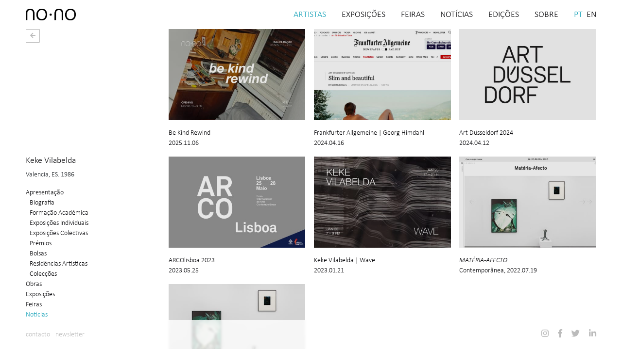

--- FILE ---
content_type: text/html; charset=utf-8
request_url: https://www.no-no.pt/artistas/keke-vilabelda/noticias
body_size: 17698
content:
<!DOCTYPE html>
<html>
  <head>
    <!-- Global site tag (gtag.js) - Google Analytics -->
    <script async src="https://www.googletagmanager.com/gtag/js?id=UA-73224854-3"></script>
    <script>
      window.dataLayer = window.dataLayer || [];
      function gtag(){dataLayer.push(arguments);}
      gtag('js', new Date());

      gtag('config', 'UA-73224854-3');
    </script>

    <!-- Google Tag Manager -->
    <script>(function(w,d,s,l,i){w[l]=w[l]||[];w[l].push({'gtm.start':
    new Date().getTime(),event:'gtm.js'});var f=d.getElementsByTagName(s)[0],
    j=d.createElement(s),dl=l!='dataLayer'?'&l='+l:'';j.async=true;j.src=
    'https://www.googletagmanager.com/gtm.js?id='+i+dl;f.parentNode.insertBefore(j,f);
    })(window,document,'script','dataLayer','GTM-M6W6MT5');</script>
    <!-- End Google Tag Manager -->

    <meta name="viewport" content="width=device-width, initial-scale=1">
    <meta http-equiv="X-UA-Compatible" content="IE=edge,chrome=1">

    <title>NO·NO | Keke Vilabelda | Notícias</title>
    <meta name="description" content="Galeria de Arte Contemporânea">

    <!-- Facebook Open Graph data -->
    <meta property="og:title" content="NO·NO | Keke Vilabelda | Notícias" />
    <meta property="og:type" content="website" />
    <meta property="og:url" content="https://www.no-no.pt/artistas/keke-vilabelda/noticias" />
    <meta property="og:image" content="https://res.cloudinary.com/dtrl4svte/image/upload/xje9s2lh2lrfn248ehws6yyx6rl4?_a=BACAGSGT" />
    <meta property="og:description" content="Galeria de Arte Contemporânea" />
    <meta property="og:site_name" content="NO·NO | Keke Vilabelda | Notícias" />

    <!-- Twitter Card data -->
    <meta name="twitter:card" content="summary_large_image">
    <meta name="twitter:site" content="@nonolisbon">
    <meta name="twitter:title" content="NO·NO | Keke Vilabelda | Notícias">
    <meta name="twitter:description" content="Galeria de Arte Contemporânea">
    <meta name="twitter:creator" content="@nonolisbon">
    <meta name="twitter:image:src" content="https://res.cloudinary.com/dtrl4svte/image/upload/xje9s2lh2lrfn248ehws6yyx6rl4?_a=BACAGSGT">

    <meta name="csrf-param" content="authenticity_token" />
<meta name="csrf-token" content="bDdBK3xcy4m_I-2n-Z4Ki4xtqa-7vKbQ8e3W0XHUfqhYg6p-25VNpPFI0_YThd0ELm1tjWOtQKhPRNAOx8MACQ" />
    

    <link rel="stylesheet" href="/assets/application-45dcd498f5daf0085b3283165b6e56d12024b96691886c01356b6da3ee9eabfd.css" data-turbo-track="reload" />
    <!-- Load i18n translations -->
    <script type="application/json" id="i18n-translations">
      {
  "en": {
    "activerecord": {
      "attributes": {
        "user": {
          "confirmation_sent_at": "Confirmation sent at",
          "confirmation_token": "Confirmation token",
          "confirmed_at": "Confirmed at",
          "created_at": "Created at",
          "current_password": "Current password",
          "current_sign_in_at": "Current sign in at",
          "current_sign_in_ip": "Current sign in IP",
          "email": "Email",
          "encrypted_password": "Encrypted password",
          "failed_attempts": "Failed attempts",
          "last_sign_in_at": "Last sign in at",
          "last_sign_in_ip": "Last sign in IP",
          "locked_at": "Locked at",
          "password": "Password",
          "password_confirmation": "Password confirmation",
          "remember_created_at": "Remember created at",
          "remember_me": "Remember me",
          "reset_password_sent_at": "Reset password sent at",
          "reset_password_token": "Reset password token",
          "sign_in_count": "Sign in count",
          "unconfirmed_email": "Unconfirmed email",
          "unlock_token": "Unlock token",
          "updated_at": "Updated at"
        }
      },
      "errors": {
        "messages": {
          "record_invalid": "Validation failed: %{errors}",
          "restrict_dependent_destroy": {
            "has_many": "Cannot delete record because dependent %{record} exist",
            "has_one": "Cannot delete record because a dependent %{record} exists"
          }
        }
      },
      "models": {
        "user": {
          "one": "User",
          "other": "Users"
        }
      }
    },
    "date": {
      "abbr_day_names": [
        "Sun",
        "Mon",
        "Tue",
        "Wed",
        "Thu",
        "Fri",
        "Sat"
      ],
      "abbr_month_names": [
        null,
        "Jan",
        "Feb",
        "Mar",
        "Apr",
        "May",
        "Jun",
        "Jul",
        "Aug",
        "Sep",
        "Oct",
        "Nov",
        "Dec"
      ],
      "day_names": [
        "Sunday",
        "Monday",
        "Tuesday",
        "Wednesday",
        "Thursday",
        "Friday",
        "Saturday"
      ],
      "formats": {
        "default": "%Y-%m-%d",
        "long": "%B %d, %Y",
        "nono": "%Y.%m.%d",
        "nono_date": "%Y.%m.%d",
        "nono_news": "%Y.%m",
        "short": "%b %d"
      },
      "month_names": [
        null,
        "January",
        "February",
        "March",
        "April",
        "May",
        "June",
        "July",
        "August",
        "September",
        "October",
        "November",
        "December"
      ],
      "order": [
        "year",
        "month",
        "day"
      ]
    },
    "datetime": {
      "distance_in_words": {
        "about_x_hours": {
          "one": "about 1 hour",
          "other": "about %{count} hours"
        },
        "about_x_months": {
          "one": "about 1 month",
          "other": "about %{count} months"
        },
        "about_x_years": {
          "one": "about 1 year",
          "other": "about %{count} years"
        },
        "almost_x_years": {
          "one": "almost 1 year",
          "other": "almost %{count} years"
        },
        "half_a_minute": "half a minute",
        "less_than_x_minutes": {
          "one": "less than a minute",
          "other": "less than %{count} minutes"
        },
        "less_than_x_seconds": {
          "one": "less than 1 second",
          "other": "less than %{count} seconds"
        },
        "over_x_years": {
          "one": "over 1 year",
          "other": "over %{count} years"
        },
        "x_days": {
          "one": "1 day",
          "other": "%{count} days"
        },
        "x_minutes": {
          "one": "1 minute",
          "other": "%{count} minutes"
        },
        "x_months": {
          "one": "1 month",
          "other": "%{count} months"
        },
        "x_seconds": {
          "one": "1 second",
          "other": "%{count} seconds"
        },
        "x_years": {
          "one": "1 year",
          "other": "%{count} years"
        }
      },
      "prompts": {
        "day": "Day",
        "hour": "Hour",
        "minute": "Minute",
        "month": "Month",
        "second": "Second",
        "year": "Year"
      }
    },
    "devise": {
      "confirmations": {
        "confirmed": "Your email address has been successfully confirmed.",
        "new": {
          "resend_confirmation_instructions": "Resend confirmation instructions"
        },
        "send_instructions": "You will receive an email with instructions for how to confirm your email address in a few minutes.",
        "send_paranoid_instructions": "If your email address exists in our database, you will receive an email with instructions for how to confirm your email address in a few minutes."
      },
      "failure": {
        "already_authenticated": "You are already signed in.",
        "inactive": "Your account is not activated yet.",
        "invalid": "Invalid %{authentication_keys} or password.",
        "last_attempt": "You have one more attempt before your account is locked.",
        "locked": "Your account is locked.",
        "not_found_in_database": "Invalid %{authentication_keys} or password.",
        "timeout": "Your session expired. Please sign in again to continue.",
        "unauthenticated": "You need to sign in or sign up before continuing.",
        "unconfirmed": "You have to confirm your email address before continuing."
      },
      "mailer": {
        "confirmation_instructions": {
          "action": "Confirm my account",
          "greeting": "Welcome %{recipient}!",
          "instruction": "You can confirm your account email through the link below:",
          "subject": "Confirmation instructions"
        },
        "email_changed": {
          "greeting": "Hello %{recipient}!",
          "message": "We're contacting you to notify you that your email has been changed to %{email}.",
          "subject": "Email Changed"
        },
        "password_change": {
          "greeting": "Hello %{recipient}!",
          "message": "We're contacting you to notify you that your password has been changed.",
          "subject": "Password Changed"
        },
        "reset_password_instructions": {
          "action": "Change my password",
          "greeting": "Hello %{recipient}!",
          "instruction": "Someone has requested a link to change your password. You can do this through the link below.",
          "instruction_2": "If you didn't request this, please ignore this email.",
          "instruction_3": "Your password won't change until you access the link above and create a new one.",
          "subject": "Reset password instructions"
        },
        "unlock_instructions": {
          "action": "Unlock my account",
          "greeting": "Hello %{recipient}!",
          "instruction": "Click the link below to unlock your account:",
          "message": "Your account has been locked due to an excessive number of unsuccessful sign in attempts.",
          "subject": "Unlock instructions"
        }
      },
      "omniauth_callbacks": {
        "failure": "Could not authenticate you from %{kind} because \"%{reason}\".",
        "success": "Successfully authenticated from %{kind} account."
      },
      "passwords": {
        "edit": {
          "change_my_password": "Change my password",
          "change_your_password": "Change your password",
          "confirm_new_password": "Confirm new password",
          "new_password": "New password"
        },
        "new": {
          "forgot_your_password": "Forgot your password?",
          "send_me_reset_password_instructions": "Send me reset password instructions"
        },
        "no_token": "You can't access this page without coming from a password reset email. If you do come from a password reset email, please make sure you used the full URL provided.",
        "send_instructions": "You will receive an email with instructions on how to reset your password in a few minutes.",
        "send_paranoid_instructions": "If your email address exists in our database, you will receive a password recovery link at your email address in a few minutes.",
        "updated": "Your password has been changed successfully. You are now signed in.",
        "updated_not_active": "Your password has been changed successfully."
      },
      "registrations": {
        "destroyed": "Bye! Your account has been successfully cancelled. We hope to see you again soon.",
        "edit": {
          "are_you_sure": "Are you sure?",
          "cancel_my_account": "Cancel my account",
          "currently_waiting_confirmation_for_email": "Currently waiting confirmation for: %{email}",
          "leave_blank_if_you_don_t_want_to_change_it": "leave blank if you don't want to change it",
          "title": "Edit %{resource}",
          "unhappy": "Unhappy?",
          "update": "Update",
          "we_need_your_current_password_to_confirm_your_changes": "we need your current password to confirm your changes"
        },
        "new": {
          "sign_up": "Sign up"
        },
        "signed_up": "Welcome! You have signed up successfully.",
        "signed_up_but_inactive": "You have signed up successfully. However, we could not sign you in because your account is not yet activated.",
        "signed_up_but_locked": "You have signed up successfully. However, we could not sign you in because your account is locked.",
        "signed_up_but_unconfirmed": "A message with a confirmation link has been sent to your email address. Please follow the link to activate your account.",
        "update_needs_confirmation": "You updated your account successfully, but we need to verify your new email address. Please check your email and follow the confirmation link to confirm your new email address.",
        "updated": "Your account has been updated successfully.",
        "updated_but_not_signed_in": "Your account has been updated successfully, but since your password was changed, you need to sign in again"
      },
      "sessions": {
        "already_signed_out": "Signed out successfully.",
        "new": {
          "sign_in": "Log in"
        },
        "signed_in": "Signed in successfully.",
        "signed_out": "Signed out successfully."
      },
      "shared": {
        "links": {
          "back": "Back",
          "didn_t_receive_confirmation_instructions": "Didn't receive confirmation instructions?",
          "didn_t_receive_unlock_instructions": "Didn't receive unlock instructions?",
          "forgot_your_password": "Forgot your password?",
          "sign_in": "Log in",
          "sign_in_with_provider": "Sign in with %{provider}",
          "sign_up": "Sign up"
        },
        "minimum_password_length": {
          "one": "(%{count} character minimum)",
          "other": "(%{count} characters minimum)"
        }
      },
      "unlocks": {
        "new": {
          "resend_unlock_instructions": "Resend unlock instructions"
        },
        "send_instructions": "You will receive an email with instructions for how to unlock your account in a few minutes.",
        "send_paranoid_instructions": "If your account exists, you will receive an email with instructions for how to unlock it in a few minutes.",
        "unlocked": "Your account has been unlocked successfully. Please sign in to continue."
      }
    },
    "errors": {
      "connection_refused": "Oops! Failed to connect to the Web Console middleware.\nPlease make sure a rails development server is running.\n",
      "format": "%{attribute} %{message}",
      "go_home": "Go to homepage",
      "input_required": "This field is required.",
      "internal_server_error": {
        "line_one": "Error #500",
        "line_three": "The issue will be fixed soon. We apologize for the inconvenience.",
        "line_two": "Something wrong happened with the server."
      },
      "messages": {
        "accepted": "must be accepted",
        "already_confirmed": "was already confirmed, please try signing in",
        "blank": "can't be blank",
        "confirmation": "doesn't match %{attribute}",
        "confirmation_period_expired": "needs to be confirmed within %{period}, please request a new one",
        "empty": "can't be empty",
        "equal_to": "must be equal to %{count}",
        "even": "must be even",
        "exclusion": "is reserved",
        "expired": "has expired, please request a new one",
        "greater_than": "must be greater than %{count}",
        "greater_than_or_equal_to": "must be greater than or equal to %{count}",
        "in": "must be in %{count}",
        "inclusion": "is not included in the list",
        "invalid": "is invalid",
        "less_than": "must be less than %{count}",
        "less_than_or_equal_to": "must be less than or equal to %{count}",
        "model_invalid": "Validation failed: %{errors}",
        "not_a_number": "is not a number",
        "not_an_integer": "must be an integer",
        "not_found": "not found",
        "not_locked": "was not locked",
        "not_saved": {
          "one": "1 error prohibited this %{resource} from being saved:",
          "other": "%{count} errors prohibited this %{resource} from being saved:"
        },
        "odd": "must be odd",
        "other_than": "must be other than %{count}",
        "password_too_long": "is too long",
        "present": "must be blank",
        "required": "must exist",
        "taken": "has already been taken",
        "too_long": {
          "one": "is too long (maximum is 1 character)",
          "other": "is too long (maximum is %{count} characters)"
        },
        "too_short": {
          "one": "is too short (minimum is 1 character)",
          "other": "is too short (minimum is %{count} characters)"
        },
        "wrong_length": {
          "one": "is the wrong length (should be 1 character)",
          "other": "is the wrong length (should be %{count} characters)"
        }
      },
      "not_found": {
        "line_one": "Error #404",
        "line_three": "Please check if the address is correctly typed.",
        "line_two": "The page you were looking for doesn't exist."
      },
      "template": {
        "body": "There were problems with the following fields:",
        "header": {
          "one": "1 error prohibited this %{model} from being saved",
          "other": "%{count} errors prohibited this %{model} from being saved"
        }
      },
      "unacceptable_request": "A supported version is expected in the Accept header.\n",
      "unavailable_session": "Session %{id} is no longer available in memory.\n\nIf you happen to run on a multi-process server (like Unicorn or Puma) the process\nthis request hit doesn't store %{id} in memory. Consider turning the number of\nprocesses/workers to one (1) or using a different server in development.\n",
      "unprocessable_entity": {
        "line_one": "Error #422",
        "line_three": "Check if you have permissions to make the change.",
        "line_two": "The change you wanted was rejected."
      }
    },
    "flash": {
      "actions": {
        "create": {
          "notice": "%{resource_name} was successfully created."
        },
        "destroy": {
          "alert": "%{resource_name} could not be destroyed.",
          "notice": "%{resource_name} was successfully destroyed."
        },
        "update": {
          "notice": "%{resource_name} was successfully updated."
        }
      }
    },
    "hello": "Hello world",
    "helpers": {
      "select": {
        "prompt": "Please select"
      },
      "submit": {
        "create": "Create %{model}",
        "submit": "Save %{model}",
        "update": "Update %{model}"
      }
    },
    "maintenance": {
      "line_one": "Our new website is already available for desktop.",
      "line_three": "#staytuned",
      "line_two": "In the following days we will launch our tablet and mobile versions."
    },
    "messages": {
      "message_error": "Something wrong happened. Please try again.",
      "newsletter_subscribed": "Thank you for subscribing to our newsletter.",
      "request_sent": "Thank you for getting in touch with us. We'll get back to you shortly."
    },
    "number": {
      "currency": {
        "format": {
          "delimiter": ",",
          "format": "%u%n",
          "negative_format": "-%u%n",
          "precision": 2,
          "separator": ".",
          "significant": false,
          "strip_insignificant_zeros": false,
          "unit": "$"
        }
      },
      "format": {
        "delimiter": ",",
        "precision": 3,
        "round_mode": "default",
        "separator": ".",
        "significant": false,
        "strip_insignificant_zeros": false
      },
      "human": {
        "decimal_units": {
          "format": "%n %u",
          "units": {
            "billion": "Billion",
            "million": "Million",
            "quadrillion": "Quadrillion",
            "thousand": "Thousand",
            "trillion": "Trillion",
            "unit": ""
          }
        },
        "format": {
          "delimiter": "",
          "precision": 3,
          "significant": true,
          "strip_insignificant_zeros": true
        },
        "storage_units": {
          "format": "%n %u",
          "units": {
            "byte": {
              "one": "Byte",
              "other": "Bytes"
            },
            "eb": "EB",
            "gb": "GB",
            "kb": "KB",
            "mb": "MB",
            "pb": "PB",
            "tb": "TB",
            "zb": "ZB"
          }
        }
      },
      "nth": {},
      "percentage": {
        "format": {
          "delimiter": "",
          "format": "%n%"
        }
      },
      "precision": {
        "format": {
          "delimiter": ""
        }
      }
    },
    "routes": {
      "about": "about",
      "admin": "admin",
      "articles": "articles",
      "artists": "artists",
      "artworks": "artworks",
      "awards": "awards",
      "bio": "bio",
      "clippings": "clippings",
      "contact": "contact",
      "dashboard": "dashboard",
      "edit": "edit",
      "editions": "editions",
      "exhibitions": "exhibitions",
      "fairs": "fairs",
      "festivals": "festivals",
      "galleries": "galleries",
      "home": "home",
      "institution_artists": "collections",
      "new": "new",
      "news": "news",
      "overview": "overview",
      "publications": "publications",
      "requests": "requests",
      "residencies": "residencies",
      "scholarships": "scholarships",
      "seminars": "seminars",
      "text": "text",
      "users": "users",
      "video": "video",
      "views": "views"
    },
    "simple_form": {
      "error_notification": {
        "default_message": "Please review the problems below:"
      },
      "hints": {
        "defaults": {
          "password": "No special characters, please.",
          "username": "User name to sign in."
        }
      },
      "include_blanks": {
        "defaults": {
          "age": "Rather not say"
        }
      },
      "labels": {
        "article": {
          "content": "Content",
          "featured": "Published",
          "title": "Title"
        },
        "artist": {
          "bio": "Biography",
          "birth_date": "Birth Date",
          "birth_location": "Birth Location",
          "current_location": "Current Location",
          "featured": "Published",
          "featured_view": "Featured Photo / Video",
          "name": "Name",
          "represented": "Represented",
          "website": "Website"
        },
        "artwork": {
          "description": "Description",
          "dimensions": "Dimensions",
          "featured": "Featured",
          "featured_view": "Featured Photo / Video",
          "production_date": "Production Date",
          "ref": "Reference Code",
          "restoring": "Under Restauration",
          "showcased": "Available",
          "technique": "Technique",
          "title": "Title"
        },
        "award": {
          "date": "Date",
          "institution": "Institution",
          "title": "Title"
        },
        "category": {
          "title": "Title"
        },
        "clipping": {
          "date": "Date",
          "featured": "Published",
          "institution": "Institution",
          "title": "Title",
          "url": "Link"
        },
        "curator": {
          "name": "Name"
        },
        "defaults": {
          "password": "Password"
        },
        "degree": {
          "end_date": "End Date",
          "institution": "Institution",
          "start_date": "Start Date",
          "title": "Title"
        },
        "edition": {
          "available": "Available",
          "date": "Date",
          "description": "Description",
          "edition_category": "Category",
          "featured": "Featured",
          "featured_view": "Featured Photo / Video",
          "institution": "Institution",
          "price": "Price",
          "sku": "SKU",
          "title": "Title"
        },
        "exhibition": {
          "curator": "Curator",
          "description": "Description",
          "end_date": "End Date",
          "featured": "Published",
          "featured_view": "Featured Photo / Video",
          "institution": "Institution",
          "name": "Name",
          "represented": "Represented",
          "solo": "Solo Exhibition",
          "start_date": "Start Date"
        },
        "fair": {
          "curator": "Curator",
          "description": "Description",
          "end_date": "End Date",
          "featured": "Published",
          "featured_view": "Featured Photo / Video",
          "institution": "Institution",
          "name": "Name",
          "represented": "Represented",
          "start_date": "Start Date"
        },
        "festival": {
          "date": "Date",
          "institution": "Institution",
          "title": "Title"
        },
        "gallery": {
          "address": "Address",
          "category": "Category",
          "date": "Date",
          "description": "Description",
          "email": "Email",
          "facebook": "Facebook",
          "featured_view": "Featured Photo / Video",
          "hours": "Opening Hours",
          "instagram": "Instagram",
          "latitude": "Latitude",
          "linkedin": "LinkedIn",
          "longitude": "Longitude",
          "mobile": "Mobile",
          "name": "Name",
          "phone": "Phone",
          "twitter": "Twitter"
        },
        "institution": {
          "location": "Location",
          "name": "Name"
        },
        "institution_artist": {
          "institution": "Institution"
        },
        "institution_artwork": {
          "end_date": "End Date",
          "institution": "Institution",
          "start_date": "Start Date"
        },
        "opening_hour": {
          "closes": "Closes",
          "day": "Day",
          "opens": "Opens"
        },
        "photographer": {
          "name": "Name"
        },
        "publication": {
          "date": "Date",
          "institution": "Institution",
          "title": "Title"
        },
        "request": {
          "body": "Body",
          "company": "Company",
          "email": "Email",
          "name": "Name",
          "phone": "Phone",
          "subject": "Subject"
        },
        "residency": {
          "end_date": "End Date",
          "institution": "Institution",
          "start_date": "Start Date",
          "title": "Title"
        },
        "role": {
          "title": "Title"
        },
        "scholarship": {
          "end_date": "End Date",
          "institution": "Institution",
          "start_date": "Start Date",
          "title": "Title"
        },
        "seminar": {
          "date": "Date",
          "institution": "Institution",
          "title": "Title"
        },
        "user": {
          "edit": {
            "email": "E-mail."
          },
          "new": {
            "email": "E-mail to sign in."
          }
        },
        "view": {
          "title": "Title"
        },
        "worker": {
          "bio": "Biography",
          "birth_date": "Birth Date",
          "birth_location": "Birth Location",
          "current_location": "Current Location",
          "featured_view": "Featured Photo / Video",
          "first_name": "First Name",
          "last_name": "Last Name",
          "website": "Website"
        }
      },
      "no": "No",
      "prompts": {
        "defaults": {
          "age": "Select your age"
        }
      },
      "required": {
        "mark": "*",
        "text": "required"
      },
      "yes": "Yes"
    },
    "support": {
      "array": {
        "last_word_connector": ", and ",
        "two_words_connector": " and ",
        "words_connector": ", "
      }
    },
    "time": {
      "am": "am",
      "formats": {
        "default": "%a, %d %b %Y %H:%M:%S %z",
        "long": "%B %d, %Y %H:%M",
        "nono": "%l:%M %P",
        "nono_date": "%Y.%m.%d",
        "nono_news": "%Y.%m",
        "short": "%d %b %H:%M"
      },
      "pm": "pm"
    },
    "views": {
      "about": "About",
      "about_artwork": "About the artwork",
      "about_image": "\"About\" image",
      "academics": "Academic Training",
      "add": "Add",
      "address": "Address",
      "admin_panel": "Admin Panel",
      "article": "Article",
      "articles": "News",
      "artist": "Artist",
      "artists": "Artists",
      "artwork": "Artwork",
      "artwork_not_available": "Artwork not available",
      "artworks": "Artworks",
      "award": "Award",
      "awards": "Awards",
      "back": "Back",
      "back_to_top": "Back to top",
      "biography": "Biography",
      "cancel": "Cancel",
      "category": "Category",
      "change": "Change",
      "clipping": "Media Clipping",
      "clippings": "Media Clippings",
      "collaborators": "Collaborators",
      "collection": "Collection",
      "collections": "Collections",
      "confirm_delete": "Are you sure?",
      "contact": "Contact",
      "contacts": "Contacts",
      "create": "Create",
      "curated_by": "Curated by",
      "curator": "Curator",
      "current": "Current",
      "cv": "CV",
      "degree": "Academic Degree",
      "degrees": "Academic Degrees",
      "delete": "Delete",
      "directors": "Directors",
      "done": "Done",
      "drag": "Reorder",
      "edit": "Edit",
      "edition": "Edition",
      "edition_not_available": "Edition not available",
      "editions": "Editions",
      "email": "Email",
      "exhibition": "Exhibition",
      "exhibitions": "Exhibitions",
      "fair": "Art Fair",
      "fairs": "Art Fairs",
      "featured_artwork": "Featured Artwork",
      "featured_artworks": "Featured Artworks",
      "featured_view": "Featured view",
      "festivals": "Cinema Festivals",
      "first_name": "First Name",
      "gallery": "Gallery",
      "get_in_touch": "Get in touch with us",
      "group": "Group Exhibitions",
      "group_exhibition": "Group Exhibition",
      "home": "Home",
      "homepage_slideshow": "Homepage Slideshow",
      "image": "Image",
      "institution": "Institution",
      "intro": "Overview",
      "items_loading": "%{items} are loading...",
      "last_name": "Last Name",
      "log_out": "Log Out",
      "message": "Message",
      "mobile": "Mobile",
      "negative": "No",
      "new_f": "New",
      "new_m": "New",
      "news": "News",
      "newsletter": "Newsletter",
      "next": "Next",
      "no_items_to_show": "%{instance} has no %{items} to show.",
      "no_location": "No Location",
      "no_name": "No Name",
      "opening_date": "Opening Date",
      "opening_hours": "Opening Hours",
      "order_carousel": "Reorder %{instance} Slideshow",
      "overview": "Overview",
      "overview_text": "%{instance} Text",
      "overview_video": "%{instance} Video",
      "overview_views": "%{instance} Views",
      "page": "Homepage",
      "past_events": "Previous",
      "phone": "Phone",
      "photo_by": "©",
      "photographer": "Photographer",
      "positive": "Yes",
      "press_release": "request press release",
      "previous": "Previous",
      "profile": "profile",
      "publications": "Publications",
      "recent": "Recent",
      "remove": "Remove",
      "request": "Information Request",
      "request_more_info": "request + info",
      "requests": "Information Requests",
      "reserved_area": "Reserved Area",
      "residencies": "Artistic Residencies",
      "residency": "Artistic Residency",
      "role": "Role",
      "saturday": "Saturday",
      "scholarship": "Scholarship",
      "scholarships": "Scholarships",
      "see_all": "All",
      "selection": "Selection",
      "seminar": "Seminar / Talk",
      "seminars": "Seminars / Talks",
      "send": "Send",
      "slideshow": "Slideshow",
      "social": "Social",
      "solo": "Solo Exhibitions",
      "solo_exhibition": "Solo Exhibition",
      "subscribe": "Subscribe",
      "subscribe_newsletter": "Subscribe Newsletter",
      "text": "Text",
      "text_by": "text by",
      "upcoming": "Upcoming",
      "upcoming_plural": "Upcoming",
      "update": "Update",
      "video": "Video",
      "view": "Photo / Video",
      "views": "Photography",
      "visit_fair": "visit fair",
      "website": "Website",
      "weekdays": "Tuesday ─ Friday",
      "worker": "Worker",
      "working_hours": "Working Hours"
    }
  },
  "pt": {
    "activerecord": {
      "attributes": {
        "user": {
          "confirmation_sent_at": "Confirmação enviada em",
          "confirmation_token": "Código de confirmação",
          "confirmed_at": "Confirmado em",
          "created_at": "Criado em",
          "current_password": "Palavra-passe atual",
          "current_sign_in_at": "Entrada atual em",
          "current_sign_in_ip": "Entrada atual com IP",
          "email": "Email",
          "encrypted_password": "Palavra-passe cifrada",
          "failed_attempts": "Tentativas falhadas",
          "last_sign_in_at": "Última entrada em",
          "last_sign_in_ip": "Última entrada com IP",
          "locked_at": "Bloqueado em",
          "password": "Palavra-passe",
          "password_confirmation": "Confirmar palavra-passe",
          "remember_created_at": "Lembrança criada em",
          "remember_me": "Lembrar-se de mim",
          "reset_password_sent_at": "Recuperação de palavra-passe enviada em",
          "reset_password_token": "Código para recuperar palavra-passe",
          "sign_in_count": "Número de entradas",
          "unconfirmed_email": "Email não confirmado",
          "unlock_token": "Código de desbloqueio",
          "updated_at": "Atualizado em"
        }
      },
      "errors": {
        "messages": {
          "record_invalid": "A validação falhou: %{errors}",
          "restrict_dependent_destroy": {
            "has_many": "Não pode ser eliminado por existirem dependências de %{record}",
            "has_one": "Não pode ser eliminado por existir uma dependência de %{record}"
          }
        }
      },
      "models": {
        "user": {
          "one": "Utilizador",
          "other": "Utilizadores"
        }
      }
    },
    "date": {
      "abbr_day_names": [
        "Dom",
        "Seg",
        "Ter",
        "Qua",
        "Qui",
        "Sex",
        "Sáb"
      ],
      "abbr_month_names": [
        null,
        "Jan",
        "Fev",
        "Mar",
        "Abr",
        "Mai",
        "Jun",
        "Jul",
        "Ago",
        "Set",
        "Out",
        "Nov",
        "Dez"
      ],
      "day_names": [
        "domingo",
        "segunda-feira",
        "terça-feira",
        "quarta-feira",
        "quinta-feira",
        "sexta-feira",
        "sábado"
      ],
      "formats": {
        "default": "%d/%m/%Y",
        "long": "%d de %B de %Y",
        "nono": "%Y.%m.%d",
        "nono_date": "%Y.%m.%d",
        "nono_news": "%Y.%m",
        "short": "%d de %B"
      },
      "month_names": [
        null,
        "Janeiro",
        "Fevereiro",
        "Março",
        "Abril",
        "Maio",
        "Junho",
        "Julho",
        "Agosto",
        "Setembro",
        "Outubro",
        "Novembro",
        "Dezembro"
      ],
      "order": [
        "day",
        "month",
        "year"
      ]
    },
    "datetime": {
      "distance_in_words": {
        "about_x_hours": {
          "one": "aproximadamente 1 hora",
          "other": "aproximadamente %{count} horas"
        },
        "about_x_months": {
          "one": "aproximadamente 1 mês",
          "other": "aproximadamente %{count} meses"
        },
        "about_x_years": {
          "one": "aproximadamente 1 ano",
          "other": "aproximadamente %{count} anos"
        },
        "almost_x_years": {
          "one": "quase 1 ano",
          "other": "quase %{count} anos"
        },
        "half_a_minute": "meio minuto",
        "less_than_x_minutes": {
          "one": "menos de um minuto",
          "other": "menos de %{count} minutos"
        },
        "less_than_x_seconds": {
          "one": "menos de 1 segundo",
          "other": "menos de %{count} segundos"
        },
        "over_x_years": {
          "one": "mais de 1 ano",
          "other": "mais de %{count} anos"
        },
        "x_days": {
          "one": "1 dia",
          "other": "%{count} dias"
        },
        "x_minutes": {
          "one": "1 minuto",
          "other": "%{count} minutos"
        },
        "x_months": {
          "one": "1 mês",
          "other": "%{count} meses"
        },
        "x_seconds": {
          "one": "1 segundo",
          "other": "%{count} segundos"
        },
        "x_years": {
          "one": "1 ano",
          "other": "%{count} anos"
        }
      },
      "prompts": {
        "day": "Dia",
        "hour": "Hora",
        "minute": "Minuto",
        "month": "Mês",
        "second": "Segundo",
        "year": "Ano"
      }
    },
    "devise": {
      "confirmations": {
        "confirmed": "A sua conta foi confirmada com sucesso.",
        "new": {
          "resend_confirmation_instructions": "Reenviar instruções de confirmação"
        },
        "send_instructions": "Dentro de alguns minutos irá receber um email com instruções para confirmar a sua conta.",
        "send_paranoid_instructions": "Se o seu email existir na nossa base de dados, irá receber dentro de alguns minutos um email com instruções para confirmar a sua conta."
      },
      "failure": {
        "already_authenticated": "Já se encontra autenticado.",
        "inactive": "A sua conta ainda não foi ativada.",
        "invalid": "%{authentication_keys} ou palavra-passe inválidos.",
        "last_attempt": "Tem mais uma tentativa antes da sua conta ser bloqueada.",
        "locked": "A sua conta está bloqueada.",
        "not_found_in_database": "%{authentication_keys} ou palavra-passe inválidos.",
        "timeout": "A sua sessão expirou, por favor autentique-se novamente para continuar.",
        "unauthenticated": "Antes de continuar tem de se autenticar ou efetuar um registo.",
        "unconfirmed": "Tem de confirmar a sua conta antes de continuar."
      },
      "mailer": {
        "confirmation_instructions": {
          "action": "Confirmar a minha conta",
          "greeting": "Bem-vindo %{recipient}!",
          "instruction": "Pode confirmar a sua conta através do link:",
          "subject": "Instruções de confirmação"
        },
        "email_changed": {
          "greeting": "Olá %{recipient}!",
          "message": "Estamos a entrar em contacto para notificar que o seu endereço de email foi alterado para %{email}.",
          "subject": "Endereço de email alterado"
        },
        "password_change": {
          "greeting": "Olá %{recipient}!",
          "message": "Estamos a entrar em contacto para notificar que a sua palavra-passe foi alterada.",
          "subject": "Palavra-passe alterada"
        },
        "reset_password_instructions": {
          "action": "Repor a minha palavra-passe",
          "greeting": "Olá %{recipient}!",
          "instruction": "Foi efetuado um pedido para repor a sua palavra-passe. Para prosseguir clique no link abaixo.",
          "instruction_2": "Se não fez este pedido, por favor ignore este e-mail.",
          "instruction_3": "A sua palavra-passe só será alterada quando aceder ao link abaixo para a alterar.",
          "subject": "Instruções de recuperação de palavra-passe"
        },
        "unlock_instructions": {
          "action": "Desbloquear a minha conta",
          "greeting": "Olá %{recipient}!",
          "instruction": "Clique no seguinte link para desbloquear a sua conta:",
          "message": "A sua conta foi bloqueada devido a um número excessivo de tentativas de acesso inválidas.",
          "subject": "Instruções de desbloqueio"
        }
      },
      "omniauth_callbacks": {
        "failure": "Não foi possível autenticar a sua conta por %{kind} porque \"%{reason}\".",
        "success": "A sua conta foi autenticada por %{kind} com sucesso."
      },
      "passwords": {
        "edit": {
          "change_my_password": "Alterar a minha palavra-passe",
          "change_your_password": "Altere a sua palavra-passe",
          "confirm_new_password": "Confirme a nova palavra-passe",
          "new_password": "Nova palavra-passe"
        },
        "new": {
          "forgot_your_password": "Esqueceu a sua palavra-passe?",
          "send_me_reset_password_instructions": "Enviar-me instruções para repor a palavra-passe"
        },
        "no_token": "Não pode aceder a esta página sem vir do email de recuperação da palavra-passe. Se vem de um email para recuperar a palavra-passe, por favor certifique-se que usou o URL completo que foi enviado.",
        "send_instructions": "Dentro de alguns minutos irá receber um email com instruções de reinicialização da palavra-passe.",
        "send_paranoid_instructions": "Se o seu e-mail existir na nossa base de dados, irá receber dentro de alguns minutos um e-mail com instruções para recuperar a sua palavra-passe.",
        "updated": "A sua palavra-passe foi alterada com sucesso. Agora está autenticado.",
        "updated_not_active": "A sua password foi alterada com sucesso."
      },
      "registrations": {
        "destroyed": "A sua conta foi cancelada com sucesso.",
        "edit": {
          "are_you_sure": "Tem a certeza?",
          "cancel_my_account": "Cancelar a minha conta",
          "currently_waiting_confirmation_for_email": "A aguardar a confirmação de: %{email}",
          "leave_blank_if_you_don_t_want_to_change_it": "deixe em branco caso não queira alterar",
          "title": "Editar %{resource}",
          "unhappy": "Descontente?",
          "update": "Atualizar",
          "we_need_your_current_password_to_confirm_your_changes": "precisamos da sua palavra-passe atual para confirmar as alterações"
        },
        "new": {
          "sign_up": "Criar Conta"
        },
        "signed_up": "Bemvindo! A autenticação foi efetuada com sucesso.",
        "signed_up_but_inactive": "Registou-se com sucesso. No entanto, não podemos iniciar a sua sessão porque ainda não confirmou a sua conta.",
        "signed_up_but_locked": "Registou-se com sucesso. No entanto, não podemos iniciar a sua sessão porque a sua conta encontra-se bloqueada.",
        "signed_up_but_unconfirmed": "Foi enviado um email com um link para confirmar o seu email. Por favor abra o link para ativar a sua conta.",
        "update_needs_confirmation": "A sua conta foi atualizada com sucesso, mas precisamos de confirmar o seu email. Por favor veja o seu email e clique no link para finalizar a confirmação do seu email.",
        "updated": "A sua conta foi atualizada com sucesso.",
        "updated_but_not_signed_in": null
      },
      "sessions": {
        "already_signed_out": "Sessão terminada com sucesso.",
        "new": {
          "sign_in": "Entrar"
        },
        "signed_in": "Autenticação efetuada com sucesso.",
        "signed_out": "Saiu da sessão com sucesso."
      },
      "shared": {
        "links": {
          "back": "Voltar",
          "didn_t_receive_confirmation_instructions": "Não recebeu instruções de confirmação?",
          "didn_t_receive_unlock_instructions": "Não recebeu instruções de desbloqueio?",
          "forgot_your_password": "Esqueceu a palavra-passe?",
          "sign_in": "Login",
          "sign_in_with_provider": "Entrar com %{provider}",
          "sign_up": "Criar conta"
        },
        "minimum_password_length": {
          "one": "(mínimo de %{count} carácter)",
          "other": "(mínimo de %{count} caracteres)"
        }
      },
      "unlocks": {
        "new": {
          "resend_unlock_instructions": "Reenviar instruções de desbloqueio"
        },
        "send_instructions": "Dentro de alguns minutos irá receber um email com as instruções para desbloquear a sua conta.",
        "send_paranoid_instructions": "Se a sua conta existir, irá receber dentro de alguns minutos um email com instruções para a desbloquear.",
        "unlocked": "A sua conta foi desbloqueada com sucesso. Por favor autentique-se para continuar."
      }
    },
    "errors": {
      "format": "%{attribute} %{message}",
      "go_home": "Ir para a página inicial",
      "input_required": "Este campo é obrigatório.",
      "internal_server_error": {
        "line_one": "Erro #500",
        "line_three": "O problema será resolvido brevememente. Pedimos desculpas pelo incómodo.",
        "line_two": "Algo de errado ocorreu com o servidor."
      },
      "messages": {
        "accepted": "tem de ser aceite",
        "already_confirmed": "já foi confirmado, por favor tente efetuar a autenticação",
        "blank": "não pode estar em branco",
        "confirmation": "não coincide com a confirmação",
        "confirmation_period_expired": "necessitava de confirmação até %{period}, por favor faça um novo pedido",
        "empty": "não pode estar vazio",
        "equal_to": "tem de ser igual a %{count}",
        "even": "tem de ser par",
        "exclusion": "é reservado",
        "expired": "expirou, por favor solicite um novo",
        "greater_than": "tem de ser maior que %{count}",
        "greater_than_or_equal_to": "tem de ser maior ou igual a %{count}",
        "inclusion": "não está incluído na lista",
        "invalid": "é inválido",
        "less_than": "tem de ser menor que %{count}",
        "less_than_or_equal_to": "tem de ser menor ou igual a %{count}",
        "model_invalid": "A validação falhou: %{errors}",
        "not_a_number": "não é um número",
        "not_an_integer": "tem de ser um inteiro",
        "not_found": "não foi encontrado",
        "not_locked": "não foi bloqueado",
        "not_saved": {
          "one": "%{count} erro impediu %{resource} de ser gravado:",
          "other": "%{count} erros impediram %{resource} de ser gravado:"
        },
        "odd": "tem de ser ímpar",
        "other_than": "tem de ser diferente de %{count}",
        "present": "não pode estar em branco",
        "required": "é obrigatório",
        "taken": "não está disponível",
        "too_long": "é demasiado grande (o máximo é de %{count} caracteres)",
        "too_short": "é demasiado pequeno (o mínimo é de %{count} caracteres)",
        "wrong_length": "comprimento errado (deve ter %{count} caracteres)"
      },
      "not_found": {
        "line_one": "Erro #404",
        "line_three": "Verifique se o endereço está bem escrito.",
        "line_two": "A página que pretende não existe."
      },
      "template": {
        "body": "Por favor, verifique os seguintes campos:",
        "header": {
          "one": "1 erro impediu guardar este %{model}",
          "other": "%{count} erros impediram guardar este %{model}"
        }
      },
      "unprocessable_entity": {
        "line_one": "Erro #422",
        "line_three": "Verifique se tem permissão para efectuar a alteração.",
        "line_two": "A alteração que pretende foi rejeitada."
      }
    },
    "helpers": {
      "select": {
        "prompt": "Por favor seleccione"
      },
      "submit": {
        "create": "Criar %{model}",
        "submit": "Gravar %{model}",
        "update": "Actualizar %{model}"
      }
    },
    "maintenance": {
      "line_one": "O nosso novo site já está online em versão desktop.",
      "line_three": "#staytuned",
      "line_two": "Dentro dos próximos dias lançaremos a versão tablet."
    },
    "messages": {
      "message_error": "Algo de errado aconteceu. Por favor tente outra vez.",
      "newsletter_subscribed": "Obrigado por subscrever a nossa newsletter.",
      "request_sent": "Obrigado por entrar em contacto connosco. Responderemos em breve."
    },
    "number": {
      "currency": {
        "format": {
          "delimiter": ".",
          "format": "%u %n",
          "precision": 2,
          "separator": ",",
          "significant": false,
          "strip_insignificant_zeros": false,
          "unit": "€"
        }
      },
      "format": {
        "delimiter": ".",
        "precision": 3,
        "separator": ",",
        "significant": false,
        "strip_insignificant_zeros": false
      },
      "human": {
        "decimal_units": {
          "format": "%n %u",
          "units": {
            "billion": {
              "one": "mil milhões",
              "other": "mil milhões"
            },
            "million": {
              "one": "milhão",
              "other": "milhões"
            },
            "quadrillion": {
              "one": "mil biliões",
              "other": "mil biliões"
            },
            "thousand": "mil",
            "trillion": {
              "one": "bilião",
              "other": "biliões"
            },
            "unit": ""
          }
        },
        "format": {
          "delimiter": "",
          "precision": 1,
          "significant": true,
          "strip_insignificant_zeros": true
        },
        "storage_units": {
          "format": "%n %u",
          "units": {
            "byte": {
              "one": "Byte",
              "other": "Bytes"
            },
            "eb": "EB",
            "gb": "GB",
            "kb": "KB",
            "mb": "MB",
            "pb": "PB",
            "tb": "TB"
          }
        }
      },
      "percentage": {
        "format": {
          "delimiter": "",
          "format": "%n %"
        }
      },
      "precision": {
        "format": {
          "delimiter": ""
        }
      }
    },
    "routes": {
      "about": "sobre",
      "admin": "admin",
      "articles": "artigos",
      "artists": "artistas",
      "artworks": "obras",
      "awards": "premios",
      "bio": "bio",
      "clippings": "recortes",
      "contact": "contacto",
      "dashboard": "painel",
      "edit": "editar",
      "editions": "edicoes",
      "exhibitions": "exposicoes",
      "fairs": "feiras",
      "festivals": "festivais",
      "galleries": "galerias",
      "home": "inicio",
      "institution_artists": "coleccoes",
      "new": "novo",
      "news": "noticias",
      "overview": "geral",
      "publications": "publicacoes",
      "requests": "pedidos",
      "residencies": "residencias",
      "scholarships": "bolsas",
      "seminars": "seminars",
      "text": "texto",
      "users": "utilizadores",
      "video": "video",
      "views": "vistas"
    },
    "simple_form": {
      "error_notification": {
        "default_message": "Por favor, reveja os seguintes problemas:"
      },
      "hints": {
        "defaults": {
          "password": "Sem caracteres especiais, por favor.",
          "username": "Nome de utilizador para iniciar sessão."
        }
      },
      "include_blanks": {
        "defaults": {
          "age": "Prefiro não responder"
        }
      },
      "labels": {
        "article": {
          "content": "Conteúdo",
          "featured": "Publicado",
          "title": "Título"
        },
        "artist": {
          "bio": "Biografia",
          "birth_date": "Data de Nascimento",
          "birth_location": "Local de Nascimento",
          "current_location": "Localização Actual",
          "featured": "Publicado",
          "featured_view": "Fotografia / Video Destacado",
          "name": "Nome",
          "represented": "Representado",
          "website": "Website"
        },
        "artwork": {
          "description": "Descrição",
          "dimensions": "Dimensões",
          "featured": "Em Destaque",
          "featured_view": "Fotografia / Video destacado",
          "production_date": "Date de Produção",
          "ref": "Código de Referência",
          "restoring": "Em Restauro",
          "showcased": "Disponível",
          "technique": "Técnica",
          "title": "Título"
        },
        "award": {
          "date": "Data",
          "institution": "Instituição",
          "title": "Título"
        },
        "category": {
          "title": "Título"
        },
        "clipping": {
          "date": "Data",
          "featured": "Publicado",
          "institution": "Instituição",
          "title": "Título",
          "url": "Link"
        },
        "curator": {
          "name": "Nome"
        },
        "defaults": {
          "password": "Password"
        },
        "degree": {
          "end_date": "Data de Fim",
          "institution": "Instituição",
          "start_date": "Data de Início",
          "title": "Título"
        },
        "edition": {
          "available": "Disponível",
          "date": "Data",
          "description": "Descrição",
          "edition_category": "Categoria",
          "featured": "Em Destaque",
          "featured_view": "Fotografia / Video destacado",
          "institution": "Instituição",
          "price": "Preço",
          "sku": "SKU",
          "title": "Título"
        },
        "exhibition": {
          "curator": "Curador",
          "description": "Descrição",
          "end_date": "Data de Fim",
          "featured": "Publicada",
          "featured_view": "Fotografia / Video destacado",
          "institution": "Instituição",
          "name": "Nome",
          "represented": "Representada",
          "solo": "Exposição Individual",
          "start_date": "Data de Início"
        },
        "fair": {
          "curator": "Curador",
          "description": "Descrição",
          "end_date": "Data de Fim",
          "featured": "Publicada",
          "featured_view": "Fotografia / Video destacado",
          "institution": "Instituição",
          "name": "Nome",
          "represented": "Representada",
          "start_date": "Data de Início"
        },
        "festival": {
          "date": "Data",
          "institution": "Instituição",
          "title": "Título"
        },
        "gallery": {
          "address": "Endereço",
          "category": "Categoria",
          "date": "Data",
          "description": "Descrição",
          "email": "Email",
          "facebook": "Facebook",
          "featured_view": "Fotografia / Video destacado",
          "hours": "Horário de Abertura",
          "instagram": "Instagram",
          "latitude": "Latitude",
          "linkedin": "LinkedIn",
          "longitude": "Longitude",
          "mobile": "Telemóvel",
          "name": "Nome",
          "phone": "Telefone",
          "twitter": "Twitter"
        },
        "institution": {
          "location": "Localização",
          "name": "Nome"
        },
        "institution_artist": {
          "institution": "Instituição"
        },
        "institution_artwork": {
          "end_date": "Data de Fim",
          "institution": "Instituição",
          "start_date": "Data de Início"
        },
        "opening_hour": {
          "closes": "Fecho",
          "day": "Dia",
          "opens": "Abertura"
        },
        "photographer": {
          "name": "Nome"
        },
        "publication": {
          "date": "Data",
          "institution": "Instituição",
          "title": "Título"
        },
        "request": {
          "body": "Corpo",
          "company": "Empresa",
          "email": "Email",
          "name": "Nome",
          "phone": "Telefone",
          "subject": "Assunto"
        },
        "residency": {
          "end_date": "Data de Fim",
          "institution": "Instituição",
          "start_date": "Data de Início",
          "title": "Título"
        },
        "role": {
          "title": "Título"
        },
        "scholarship": {
          "end_date": "Data de Fim",
          "institution": "Instituição",
          "start_date": "Data de Início",
          "title": "Título"
        },
        "seminar": {
          "date": "Data",
          "institution": "Instituição",
          "title": "Título"
        },
        "user": {
          "edit": {
            "email": "E-mail."
          },
          "new": {
            "email": "E-mail para iniciar sessão."
          }
        },
        "view": {
          "title": "Título"
        },
        "worker": {
          "bio": "Biografia",
          "birth_date": "Data de Nascimento",
          "birth_location": "Local de Nascimento",
          "current_location": "Localização Actual",
          "featured_view": "Fotografia / Video destacado",
          "first_name": "Primeiro Nome",
          "last_name": "Último Nome",
          "website": "Website"
        }
      },
      "no": "Não",
      "prompts": {
        "defaults": {
          "age": "Seleccione a sua idade"
        }
      },
      "required": {
        "mark": "*",
        "text": "obrigatório"
      },
      "yes": "Sim"
    },
    "support": {
      "array": {
        "last_word_connector": " e ",
        "two_words_connector": " e ",
        "words_connector": ", "
      }
    },
    "time": {
      "am": "am",
      "formats": {
        "default": "%A, %d de %B de %Y, %H:%Mh",
        "long": "%A, %d de %B de %Y, %H:%Mh",
        "nono": "%k:%M",
        "nono_date": "%Y.%m.%d",
        "nono_news": "%Y.%m",
        "short": "%d/%m, %H:%M hs"
      },
      "pm": "pm"
    },
    "views": {
      "about": "Sobre",
      "about_artwork": "Sobre a Obra",
      "about_image": "imagem \"Sobre\"",
      "academics": "Formação Académica",
      "add": "Adicionar",
      "address": "Endereço",
      "admin_panel": "Painel de Administrador",
      "article": "Artigo",
      "articles": "Notícias",
      "artist": "Artista",
      "artists": "Artistas",
      "artwork": "Obra",
      "artwork_not_available": "Obra não disponível",
      "artworks": "Obras",
      "award": "Prémio",
      "awards": "Prémios",
      "back": "Voltar",
      "back_to_top": "Voltar ao topo",
      "biography": "Biografia",
      "cancel": "Cancelar",
      "category": "Categoria",
      "change": "Alterar",
      "clipping": "Recorte de Imprensa",
      "clippings": "Recortes de Imprensa",
      "collaborators": "Colaboradores",
      "collection": "Colecção",
      "collections": "Colecções",
      "confirm_delete": "Tem a certeza?",
      "contact": "Contacto",
      "contacts": "Contactos",
      "create": "Criar",
      "curated_by": "Curadoria de",
      "curator": "Curador",
      "current": "Em curso",
      "cv": "CV",
      "degree": "Grau Académico",
      "degrees": "Graus Académicos",
      "delete": "Apagar",
      "directors": "Directores",
      "done": "Feito",
      "drag": "Reordenar",
      "edit": "Editar",
      "edition": "Edição",
      "edition_not_available": "Edição não disponível",
      "editions": "Edições",
      "email": "Email",
      "exhibition": "Exposição",
      "exhibitions": "Exposições",
      "fair": "Feira",
      "fairs": "Feiras",
      "featured_artwork": "Obra em destaque",
      "featured_artworks": "Obras em destaque",
      "featured_view": "Imagem de apresentação",
      "festival": "Festival de Cinema",
      "festivals": "Festivais de Cinema",
      "first_name": "Primeiro Nome",
      "gallery": "Galeria",
      "get_in_touch": "Entre em contacto connosco",
      "group": "Exposições Colectivas",
      "group_exhibition": "Exposição Colectiva",
      "home": "Início",
      "homepage_slideshow": "Slideshow da Página Inicial",
      "image": "Imagem",
      "institution": "Instituição",
      "intro": "Apresentação",
      "items_loading": "A carregar %{items}...",
      "last_name": "Último Nome",
      "log_out": "Encerrar Sessão",
      "message": "Mensagem",
      "mobile": "Telemóvel",
      "negative": "Não",
      "new_f": "Nova",
      "new_m": "Novo",
      "news": "Notícias",
      "newsletter": "Newsletter",
      "next": "Próxima",
      "no_items_to_show": "%{instance} sem %{items} para mostrar.",
      "no_location": "Sem Localização",
      "no_name": "Sem Nome",
      "opening_date": "Data de Abertura",
      "opening_hours": "Horário de Abertura",
      "order_carousel": "Reordenar Slideshow da %{instance}",
      "overview": "Geral",
      "overview_text": "Texto de %{instance}",
      "overview_video": "Vídeo de %{instance}",
      "overview_views": "Vistas de %{instance}",
      "page": "Página Inicial",
      "past_events": "Anteriores",
      "phone": "Telefone",
      "photo_by": "©",
      "photographer": "Fotógrafo",
      "positive": "Sim",
      "press_release": "pedir nota de imprensa",
      "previous": "Anterior",
      "profile": "perfil",
      "publication": "Publicação",
      "publications": "Publicações",
      "recent": "Recentes",
      "remove": "Remover",
      "request": "Pedido de Informação",
      "request_more_info": "pedido de informação",
      "requests": "Pedidos de Informação",
      "reserved_area": "Área Reservada",
      "residencies": "Residências Artísticas",
      "residency": "Residência Artística",
      "role": "Função",
      "saturday": "Sábado",
      "scholarship": "Bolsa",
      "scholarships": "Bolsas",
      "see_all": "Todas",
      "selection": "Selecção",
      "seminar": "Seminário / Palestra",
      "seminars": "Seminários / Palestras",
      "send": "Enviar",
      "slideshow": "Slideshow",
      "social": "Social",
      "solo": "Exposições Individuais",
      "solo_exhibition": "Exposição Individual",
      "subscribe": "Subscrever",
      "subscribe_newsletter": "Subscrever Newsletter",
      "text": "Texto",
      "text_by": "texto por",
      "upcoming": "Brevemente",
      "upcoming_plural": "Próximas",
      "update": "Actualizar",
      "video": "Vídeo",
      "view": "Fotografia / Vídeo",
      "views": "Fotografia",
      "visit_fair": "visitar a feira",
      "website": "Website",
      "weekdays": "Terça ─ Sexta",
      "worker": "Trabalhador",
      "working_hours": "Horário de Abertura"
    }
  }
}
    </script>
    <script>
      window.I18n = window.I18n || {};
      const translationsEl = document.getElementById('i18n-translations');
      I18n.translations = JSON.parse(translationsEl.textContent);
      I18n.locale = "pt";
    </script>
    <script src="/assets/application-c4e4e1114570b6c14c47b32c8253834c7d811491b270919c2f6abca0ebefd1cf.js" data-turbo-track="reload" type="module"></script>
  </head>

  <body data-controller="dimensions collapsible prevent-download trix">
    <!-- Google Tag Manager (noscript) -->
    <noscript><iframe src="https://www.googletagmanager.com/ns.html?id=GTM-M6W6MT5"
    height="0" width="0" style="display:none;visibility:hidden"></iframe></noscript>
    <!-- End Google Tag Manager (noscript) -->

      <div id="modal-contact" class="modal fade" role="dialog" aria-labelledby="modal-contact-label" aria-hidden="true">
  <div class="modal-dialog" role="document">
    <div class="modal-content" data-controller="modal-form-error">
      <div class="modal-header">
        <h5 class="modal-title" id="modal-newsletter-label">Contacto</h5>

        <button type="button" class="close" data-dismiss="modal" aria-label="Close">
          <span aria-hidden="true">&times;</span>
        </button>
      </div>
      <div class="modal-body">

        <form class="simple_form w-100" id="new_request" action="/pedidos" accept-charset="UTF-8" method="post"><input type="hidden" name="authenticity_token" value="ziemvvR-kGFRiTdXsHLqV3lHRtv219QKpUso4Hf1jnO3zdYyJPIZcyJuysiyhPJ01hylPz-RD4F24Fdezmv1MQ" autocomplete="off" />
          <div class="d-flex flex-row justify-content-between">
            <div class="flex-grow-1 m-0 p-0">
              <div class="form-group string required request_name m-0 p-0"><label class="string required" for="request_name">Nome <abbr title="obrigatório">*</abbr></label><input class="form-control string required" required="required" type="text" name="request[name]" id="request_name" /></div>
              <div class="form-group tel required request_phone m-0 p-0"><label class="tel required" for="request_phone">Telefone <abbr title="obrigatório">*</abbr></label><input class="form-control string tel required" required="required" type="tel" name="request[phone]" id="request_phone" /></div>
              <div class="form-group email required request_email m-0 p-0"><label class="email required" for="request_email">Email <abbr title="obrigatório">*</abbr></label><input class="form-control string email required" required="required" type="email" name="request[email]" id="request_email" /></div>
            </div>
          </div>

          <div class="form-group text required request_body mt-2"><label class="text required" for="request_body">Mensagem <abbr title="obrigatório">*</abbr></label><textarea class="form-control text required" rows="5" style="resize: none;" required="required" name="request[body]" id="request_body">
</textarea></div>

          <input type="hidden" name="record_controller" id="record_controller" value="artists" autocomplete="off" />
          <input type="hidden" name="record_id" id="record_id" value="keke-vilabelda" autocomplete="off" />

          <!-- h o n e y p o t -->
          <label class="ohnono" for="address"></label>
          <input class="ohnono" autocomplete="off" type="text" id="address" name="address" autocorrect="off" spellcheck="false" readonly onfocus="this.removeAttribute('readonly');">

          <div class="d-flex flex-row justify-content-between">
            <a class="btn btn-sm btn-outline-secondary" data-dismiss="modal" href="#">Cancelar</a>
            <input type="submit" name="commit" value="Enviar Mensagem" class="btn btn-sm btn-secondary" data-disable-with="Enviar Mensagem" />
          </div>
</form>
      </div>
    </div>
  </div>
</div> <!-- end of modal -->

<div id="modal-newsletter" class="modal fade" role="dialog" aria-labelledby="modal-newsletter-label" aria-hidden="true">
  <div class="modal-dialog" role="document">
    <div class="modal-content" data-controller="modal-form-error">
      <div class="modal-header">
        <h5 class="modal-title" id="modal-newsletter-label">Subscrever Newsletter</h5>

        <button type="button" class="close" data-dismiss="modal" aria-label="Close">
          <span aria-hidden="true">&times;</span>
        </button>
      </div>
      <div class="modal-body">

        <div id="mc_embed_signup">
          <form action="https://no-no.us18.list-manage.com/subscribe/post?u=85cefe56e869d3ff58fe8d95c&amp;id=5412454cd2" method="post" id="mc-embedded-subscribe-form" name="mc-embedded-subscribe-form" class="validate" target="_blank" novalidate>
            <div id="mc_embed_signup_scroll">

              <div class="mc-field-group d-flex flex-column mb-4">
                <label for="mce-EMAIL">Email</label>
                <input type="email" value="" name="EMAIL" class="required email form-control string" id="mce-EMAIL">
              </div>

              <div class="mc-field-group d-flex flex-column mb-4">
                <label for="mce-FNAME">Primeiro Nome</label>
                <input type="text" value="" name="FNAME" class="required form-control string" id="mce-FNAME">
              </div>

              <div class="mc-field-group d-flex flex-column mb-4">
                <label for="mce-LNAME">Último Nome</label>
                <input type="text" value="" name="LNAME" class="required form-control string" id="mce-LNAME">
              </div>

              <div id="mce-responses" class="clear">
                <div class="response" id="mce-error-response" style="display:none"></div>
                <div class="response" id="mce-success-response" style="display:none"></div>
              </div>

              <!-- real people should not fill this in and expect good things - do not remove this or risk form bot signups-->
              <div style="position: absolute; left: -5000px;" aria-hidden="true">
                <input type="text" name="b_85cefe56e869d3ff58fe8d95c_5412454cd2" value="">
              </div>

              <div class="clear d-flex flex-row justify-content-end">
                <input type="submit" value="Subscrever" name="subscribe" id="mc-embedded-subscribe" class="button btn btn-sm btn-secondary">
              </div>
            </div>
          </form>
        </div>
        <script type='text/javascript' src='//s3.amazonaws.com/downloads.mailchimp.com/js/mc-validate.js'></script>
        <script type='text/javascript'>
          (function($) {
            window.fnames = new Array();
            window.ftypes = new Array();
            fnames[0] = 'EMAIL';      ftypes[0] = 'email';
            fnames[1] = 'FNAME';      ftypes[1] = 'text';
            fnames[2] = 'LNAME';      ftypes[2] = 'text';
            fnames[3] = 'ADDRESS';    ftypes[3] = 'address';
            fnames[4] = 'PHONE';      ftypes[4] = 'phone';
            fnames[5] = 'BIRTHDAY';   ftypes[5] = 'birthday';
            fnames[6] = 'MMERGE6';    ftypes[6] = 'text';
            fnames[7] = 'MMERGE7';    ftypes[7] = 'text';
            fnames[8] = 'MMERGE8';    ftypes[8] = 'text';
            fnames[9] = 'MMERGE9';    ftypes[9] = 'text';
          }
          (jQuery));
          var $mcj = jQuery.noConflict(true);
        </script>

      </div>
    </div>
  </div>
</div> <!-- end of modal -->



      <div class="navbar-container">

  <nav class="navbar navbar-expand-lg navbar-light navbar-main col-11 p-0 mx-auto">

    <a class="navbar-brand p-0 m-0 col-6 col-lg-3" href="/">
      <img src="/assets/logo_transparent-ce2cf8b7b11e782b08c1fe0c4e277a36bc603929ecc39f22ce6df37b4667f9be.png" />
</a>
    <button class="navbar-toggler h-100 p-0" id="navbar-menu-toggler" type="button" data-controller="navbar-toggler" data-action="click->navbar-toggler#toggle" data-toggle="collapse" data-target="#navbarNavDropdown" aria-controls="navbarNavDropdown" aria-expanded="false" aria-label="Toggle navigation">
      <div class="navbar-toggler-animated-icon" data-navbar-toggler-target="icon"><span></span><span></span><span></span><span></span></div>
    </button>

    <div class="collapse navbar-collapse navbar-menu justify-content-end" id="navbarNavDropdown">
      <div class="d-flex justify-content-between">

        <div class="d-flex d-lg-none flex-column justify-content-end pb-2 pb-lg-0">
          <ul class="list-unstyled m-0 mb-2">
            <li>
              <a data-toggle="modal" data-target="#modal-contact" href="#">contacto</a>
            </li>
            <li>
              <a data-toggle="modal" data-target="#modal-newsletter" href="#">newsletter</a>
            </li>
          </ul>

          <div>
            <ul class="list-inline m-0">
              <li class="list-inline-item">
                <a target="_blank" rel="noopener" href="https://www.instagram.com/nonolisbon/">
                  <i class="fab fa-instagram"></i>
</a>              </li>
              <li class="list-inline-item">
                <a target="_blank" rel="noopener" href="https://www.facebook.com/nonolisbon/">
                  <i class="fab fa-facebook-f"></i>
</a>              </li>
              <li class="list-inline-item">
                <a target="_blank" rel="noopener" href="https://twitter.com/nonolisbon">
                  <i class="fab fa-twitter"></i>
</a>              </li>
              <li class="list-inline-item">
                <a target="_blank" rel="noopener" href="https://www.linkedin.com/company/nonolisbon/">
                  <i class="fab fa-linkedin-in"></i>
</a>              </li>
            </ul>
          </div>
        </div>

        <ul class="navbar-nav pb-2 pb-lg-0">
          <li class="nav-item p-0 px-lg-3">
            <a href="/artistas">
              <h5 class="m-0 active-link">Artistas</h5>
</a>          </li>
          <li class="nav-item p-0 px-lg-3 mt-1 mt-lg-0">
            <a href="/exposicoes">
              <h5 class="m-0">Exposições</h5>
</a>          </li>
          <li class="nav-item p-0 px-lg-3 mt-1 mt-lg-0">
            <a href="/feiras">
              <h5 class="m-0">Feiras</h5>
</a>          </li>
          <li class="nav-item p-0 px-lg-3 mt-1 mt-lg-0">
            <a href="/artigos">
              <h5 class="m-0">Notícias</h5>
</a>          </li>
            <li class="nav-item p-0 px-lg-3 mt-1 mt-lg-0">
              <a href="/edicoes">
                <h5 class="m-0">Edições</h5>
</a>            </li>
          <li class="nav-item p-0 px-lg-3 mt-1 mt-lg-0">
            <a href="/sobre">
              <h5 class="m-0">Sobre</h5>
</a>          </li>
          <li class="nav-item p-0 pl-lg-3 mt-1 mt-lg-0">
            <div class="navbar-language d-flex justify-content-end">
                <h5 class="m-0 mr-2 active-link">PT</h5>
                <a href="/en/artists/keke-vilabelda/news">
                  <h5 class="m-0">EN</h5>
</a>            </div>
          </li>
        </ul>
      </div>
    </div>

  </nav>

</div>

      <div data-controller="back-to-top">
        <div class="overall-container col-11 p-0 mx-auto d-flex flex-row justify-content-end"
              data-back-to-top-target="container"
              data-action="scroll->back-to-top#showBackToTop">
          <div class="sidebar-container col-3 p-0 pr-4 m-0 d-none d-lg-flex flex-column justify-content-between">

            <div class="mb-2 d-none d-lg-block">
              <div class="d-flex justify-content-between">
                <div class="back-page-button d-flex align-items-center">
    <a class="btn btn-sm btn-outline-secondary" href="javascript:history.back()">
      <i class="fas fa-arrow-left align-middle"></i>
</a></div>

                <div class="back-top-button back-top-hide btn btn-sm btn-outline-secondary d-flex align-items-center"
      data-back-to-top-target="button"
      data-action="
        click->back-to-top#navigateToTop
        touchstart->back-to-top#handleTouchStart
        touchend->back-to-top#handleTouchEnd
      "
>
  <h6 class="m-0">Voltar ao topo<i class="fas fa-arrow-up align-middle ml-2"></i></h6>
</div>

              </div>
              <div class="mt-2">
                <div class="sidebar-footer-featured">
                  
                </div>
              </div>
            </div>

            <div class="d-flex flex-column justify-content-end">
                  <div class="sidebar-header">
  <a href="/artistas/keke-vilabelda">
    <h5>Keke Vilabelda</h5>
</a>  <p>Valencia, ES. 1986</p>

  <div class="sidebar-links mt-3">
    <ul class="m-0 list-unstyled">
      <li>
        <ul class="m-0 list-unstyled section-link-list section-tag-list" data-controller="sidebar-tag-scroll" data-controller="artists" data-action="news">
          <li class="section-link" data-target="i">Apresentação</li>
          <li class="ml-2 section-link" data-target="b">
            Biografia
          </li>
              <li class="ml-2 section-link" data-target="a">Formação Académica</li>
              <li class="ml-2 section-link" data-target="in">Exposições Individuais</li>
              <li class="ml-2 section-link" data-target="gr">Exposições Colectivas</li>
              <li class="ml-2 section-link" data-target="aw">Prémios</li>
              <li class="ml-2 section-link" data-target="sc">Bolsas</li>
              <li class="ml-2 section-link" data-target="r">Residências Artísticas</li>
              <li class="ml-2 section-link" data-target="c">Colecções</li>
        </ul>
      </li>
      <li class=""><a href="/artistas/keke-vilabelda/obras">Obras</a></li>

        <li class=""><a href="/artistas/keke-vilabelda/exposicoes">Exposições</a></li>
        <li class=""><a href="/artistas/keke-vilabelda/feiras">Feiras</a></li>
        <li class="active-link"><a href="/artistas/keke-vilabelda/noticias">Notícias</a></li>
    </ul>
  </div> <!-- end of sidebar-links -->
</div> <!-- end of sidebar-header -->



            </div>
          </div>

          <div class="main-container col-12 col-lg-9 p-0 m-0">
            
<div data-controller="masonry">
  <div class="loading-wrapper d-none" data-masonry-target="loading">
  <div class="loading-message">
    <div class="loading-title">
        <h6>A carregar Notícias...</h6>
    </div>
    <div class="loading-ring"><div></div><div></div><div></div><div></div></div>
  </div>
</div>


    <div class="regular-grid grid-hide"
          data-masonry-target="regularGrid">
        <div class="regular-grid-item">
          <div class="regular-grid-item-content news-content">

            <a class="grid-title" href="/artigos/be-kind-rewind">
              <div class="regular-grid-image">
                <div class="news-overlay"></div>
                  <img alt="Be Kind Rewind" transformation="{width: 450, crop: &quot;scale&quot;}" class="masonry-media d-block w-100" src="https://res.cloudinary.com/dtrl4svte/image/upload/c_scale,w_450/cvpevg0zb3g6g8u9eap7vwbmtfk1?_a=BACAGSGT" />
              </div>
              <ul class="list-unstyled m-0 mt-3">
                <li>Be Kind Rewind</li>
                <li>
                  2025.11.06
                </li>
              </ul>
</a>

          </div>
        </div>
        <div class="regular-grid-item">
          <div class="regular-grid-item-content news-content">

            <a class="grid-title" href="/artigos/frankfurter-allgemeine-georg-himdahl">
              <div class="regular-grid-image">
                <div class="news-overlay"></div>
                  <img alt="Frankfurter Allgemeine | Georg Himdahl" transformation="{width: 450, crop: &quot;scale&quot;}" class="masonry-media d-block w-100" src="https://res.cloudinary.com/dtrl4svte/image/upload/c_scale,w_450/w47yc6zs2l5w84sfrz5sejhzkqc5?_a=BACAGSGT" />
              </div>
              <ul class="list-unstyled m-0 mt-3">
                <li>Frankfurter Allgemeine | Georg Himdahl</li>
                <li>
                  2024.04.16
                </li>
              </ul>
</a>

          </div>
        </div>
        <div class="regular-grid-item">
          <div class="regular-grid-item-content news-content">

            <a class="grid-title" href="/artigos/art-dusseldorf-2024">
              <div class="regular-grid-image">
                <div class="news-overlay"></div>
                  <img alt="Art Düsseldorf 2024" transformation="{width: 450, crop: &quot;scale&quot;}" class="masonry-media d-block w-100" src="https://res.cloudinary.com/dtrl4svte/image/upload/c_scale,w_450/gnkax66wx9c85oe1zcky94cuoyk7?_a=BACAGSGT" />
              </div>
              <ul class="list-unstyled m-0 mt-3">
                <li>Art Düsseldorf 2024</li>
                <li>
                  2024.04.12
                </li>
              </ul>
</a>

          </div>
        </div>
        <div class="regular-grid-item">
          <div class="regular-grid-item-content news-content">

            <a class="grid-title" href="/artigos/arcolisboa-2023">
              <div class="regular-grid-image">
                <div class="news-overlay"></div>
                  <img alt="ARCOlisboa 2023" transformation="{width: 450, crop: &quot;scale&quot;}" class="masonry-media d-block w-100" src="https://res.cloudinary.com/dtrl4svte/image/upload/c_scale,w_450/1bexgkjtlcthnw94mfk96o5ul7pp?_a=BACAGSGT" />
              </div>
              <ul class="list-unstyled m-0 mt-3">
                <li>ARCOlisboa 2023</li>
                <li>
                  2023.05.25
                </li>
              </ul>
</a>

          </div>
        </div>
        <div class="regular-grid-item">
          <div class="regular-grid-item-content news-content">

            <a class="grid-title" href="/artigos/keke-vilabelda-wave">
              <div class="regular-grid-image">
                <div class="news-overlay"></div>
                  <img alt="Keke Vilabelda | Wave" transformation="{width: 450, crop: &quot;scale&quot;}" class="masonry-media d-block w-100" src="https://res.cloudinary.com/dtrl4svte/image/upload/c_scale,w_450/o8vueg34vv50o2rb2j1quzds9x2q?_a=BACAGSGT" />
              </div>
              <ul class="list-unstyled m-0 mt-3">
                <li>Keke Vilabelda | Wave</li>
                <li>
                  2023.01.21
                </li>
              </ul>
</a>

          </div>
        </div>
        <div class="regular-grid-item">
          <div class="regular-grid-item-content news-content">

            <a target="_blank" rel="noopener" class="grid-title" href="https://contemporanea.pt/edicoes/07-08-09-2022/materiaafecto">
              <div class="regular-grid-image">
                <div class="news-overlay"></div>
                    <img alt="Matter - Affect | Contemporânea" transformation="{width: 450, crop: &quot;scale&quot;}" class="masonry-media d-block w-100" src="https://res.cloudinary.com/dtrl4svte/image/upload/c_scale,w_450/4ndk7qups5d3hmwy1vnfiphr4gy7?_a=BACAGSGT" />
              </div>
              <ul class="list-unstyled m-0 mt-3">
                  <li><em>MATÉRIA-AFECTO</em></li>
                <li>
                  Contemporânea, 2022.07.19
                </li>
              </ul>
</a>
          </div>
        </div>
        <div class="regular-grid-item">
          <div class="regular-grid-item-content news-content">

            <a class="grid-title" href="/artigos/materia-afecto-curadoria-de-susana-ventura">
              <div class="regular-grid-image">
                <div class="news-overlay"></div>
                  <img alt="Matéria  - Afecto | Curadoria de Susana Ventura" transformation="{width: 450, crop: &quot;scale&quot;}" class="masonry-media d-block w-100" src="https://res.cloudinary.com/dtrl4svte/image/upload/c_scale,w_450/fxtb0q6hsxtqzogqh2aljb32f70m?_a=BACAGSGT" />
              </div>
              <ul class="list-unstyled m-0 mt-3">
                <li>Matéria  - Afecto | Curadoria de Susana Ventura</li>
                <li>
                  2022.06.08
                </li>
              </ul>
</a>

          </div>
        </div>

    </div>
</div>

          </div>
        </div>
      </div>

      <div class="footer-container d-flex align-items-center">

  <div class="footer-desktop col-11 p-0 m-auto h-100 d-none d-lg-flex flex-row justify-content-between align-items-center">
    <div class="footer-left p-0 m-0 col-3">
      <ul class="list-inline m-0 footer-left-links">
        <li class="list-inline-item">
          <a data-toggle="modal" data-target="#modal-contact" href="#">contacto</a>
        </li>
        <li class="list-inline-item">
          <a data-toggle="modal" data-target="#modal-newsletter" href="#">newsletter</a>
        </li>
      </ul>
    </div> <!-- end of footer-left -->

    <div class="footer-right p-0 m-0 text-right">
      <ul class="list-inline m-0">
        <li class="list-inline-item mr-3">
          <a target="_blank" rel="noopener" href="https://www.instagram.com/nonolisbon/">
            <i class="fab fa-instagram"></i>
</a>        </li>
        <li class="list-inline-item mr-3">
          <a target="_blank" rel="noopener" href="https://www.facebook.com/nonolisbon/">
            <i class="fab fa-facebook-f"></i>
</a>        </li>
        <li class="list-inline-item mr-3">
          <a target="_blank" rel="noopener" href="https://twitter.com/nonolisbon">
            <i class="fab fa-twitter"></i>
</a>        </li>
        <li class="list-inline-item">
          <a target="_blank" rel="noopener" href="https://www.linkedin.com/company/nonolisbon/">
            <i class="fab fa-linkedin-in"></i>
</a>        </li>
      </ul>
    </div> <!-- end of footer-right -->
  </div> <!-- end of footer-desktop -->

  <div class="footer-mobile col-11 p-0 mx-auto h-100 d-flex d-lg-none flex-row justify-content-between align-items-center">
        <div class="p-0 m-0 w-100 footer-accordion" id="accordion-artists">

  <div class="accordion-header p-0 m-0 d-flex flex-grow align-items-center justify-content-between" id="header-artists"
       data-toggle="collapse" data-target="#collapse-artists" aria-expanded="true" aria-controls="collapse-artists">
    <div class="flex-grow-1">
      <h5 class="m-0">Keke Vilabelda</h5>
      <p class="m-0">Valencia, ES. 1986</p>
    </div>
    <div class="text-right">
      <i class="fas fa-plus icon-expand"></i>
    </div>
  </div> <!-- end of accordion-header -->

  <div class="collapse" id="collapse-artists" aria-labelledby="header-artists" data-parent="#accordion-artists">
    <div class="m-0 p-0 d-flex">
      <div class="sidebar-links mb-3 w-100 d-flex flex-wrap justify-content-between">
        <!-- section left -->
        <div class="m-0 p-0 col-6 col-sm-4">
          <ul class="m-0 list-unstyled">
            <li>
              <ul class="m-0 list-unstyled section-link-list section-tag-list" data-controller="sidebar-tag-scroll" data-controller="artists" data-action="news">
                <li class="section-link" data-target="i">Apresentação</li>
                <li class="ml-2 section-link" data-target="b">
                  Biografia
                </li>
                    <li class="ml-2 section-link" data-target="a">Formação Académica</li>
                    <li class="ml-2 section-link" data-target="in">Exposições Individuais</li>
                    <li class="ml-2 section-link" data-target="gr">Exposições Colectivas</li>
                      <li class="ml-2 section-link" data-target="aw">Prémios</li>
                      <li class="ml-2 section-link" data-target="sc">Bolsas</li>
                      <li class="ml-2 section-link" data-target="r">Residências Artísticas</li>
                      <li class="ml-2 section-link" data-target="c">Colecções</li>
              </ul>
            </li>
          </ul>
          <ul class="m-0 list-unstyled">
            <li class=""><a href="/artistas/keke-vilabelda/obras">Obras</a></li>
              <li class=""><a href="/artistas/keke-vilabelda/exposicoes">Exposições</a></li>
              <li class=""><a href="/artistas/keke-vilabelda/feiras">Feiras</a></li>
              <li class="active-link"><a href="/artistas/keke-vilabelda/noticias">Notícias</a></li>
          </ul>
        </div>
        <!-- section right -->
        <div class="m-0 p-0 col-6 col-sm-8 d-flex flex-column flex-grow-1 justify-content-end">
          <div class="text-right mt-3">
            
          </div>
        </div>
      </div> <!-- end of sidebar-links -->
    </div>
  </div> <!-- end of collapse -->

</div>


  </div> <!-- end of footer-mobile -->

</div> <!-- end of footer-container -->

<div class="col-6 p-0 m-0 footer-flashes">
  
</div>

  </body>
</html>

